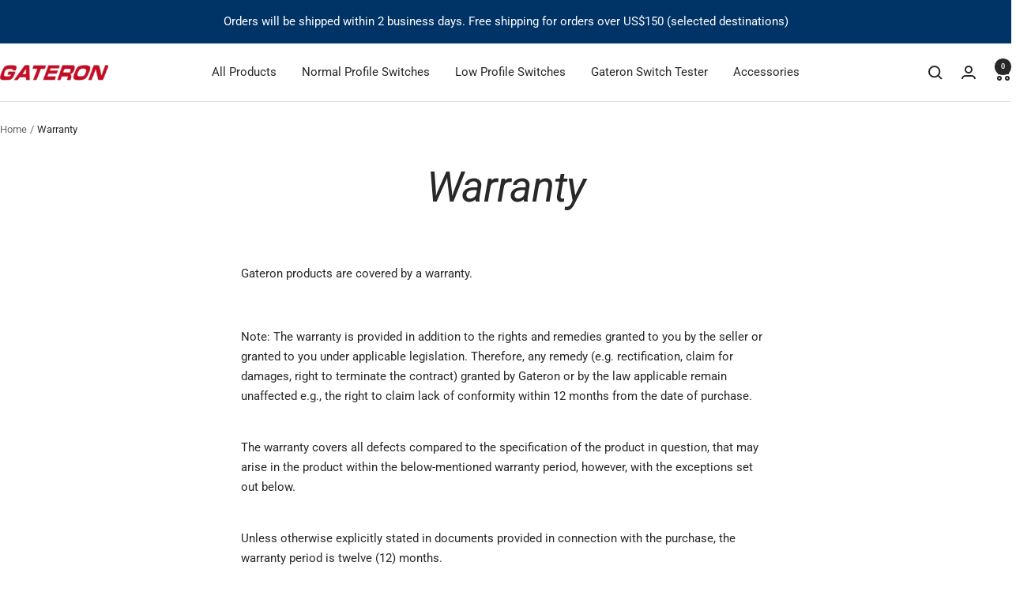

--- FILE ---
content_type: text/css
request_url: https://cdn.boostcommerce.io/widget-integration/theme/customization/gateronco.myshopify.com/1YolKC0wGu/customization-1734334070099.css
body_size: 543
content:
/*********************** Custom css for Boost AI Search & Discovery  ************************/
:root {
    --boostsd-general-page-width-desktop: unset;
}
.boost-sd__modal-container .boost-sd__quick-view-product-image {
    display: block !important;
}
.boost-sd__product-title {
    font-weight: 600;
}
.boost-sd__product-label {
    font-size: 12px;
    font-weight: 600;
}
.boost-sd__product-label--soldout {
    color: rgb(255, 255, 255);
    background-color: rgb(208, 215, 223);
}
.boost-sd__product-rating .jdgm-prev-badge {
    display: flex !important;
    gap: 5px;
}
.boost-sd__product-rating .jdgm-prev-badge[data-average-rating='0.00'] {
    display: none !important;
}
.boost-sd__product-rating .jdgm-prev-badge__text, .boost-sd__quick-view-product-info  .jdgm-prev-badge__text {
    display: block;
    visibility: visible;
}

--- FILE ---
content_type: text/javascript
request_url: https://www.gateron.co/cdn/shop/t/13/assets/custom.js?v=167639537848865775061734055418
body_size: -592
content:
//# sourceMappingURL=/cdn/shop/t/13/assets/custom.js.map?v=167639537848865775061734055418
